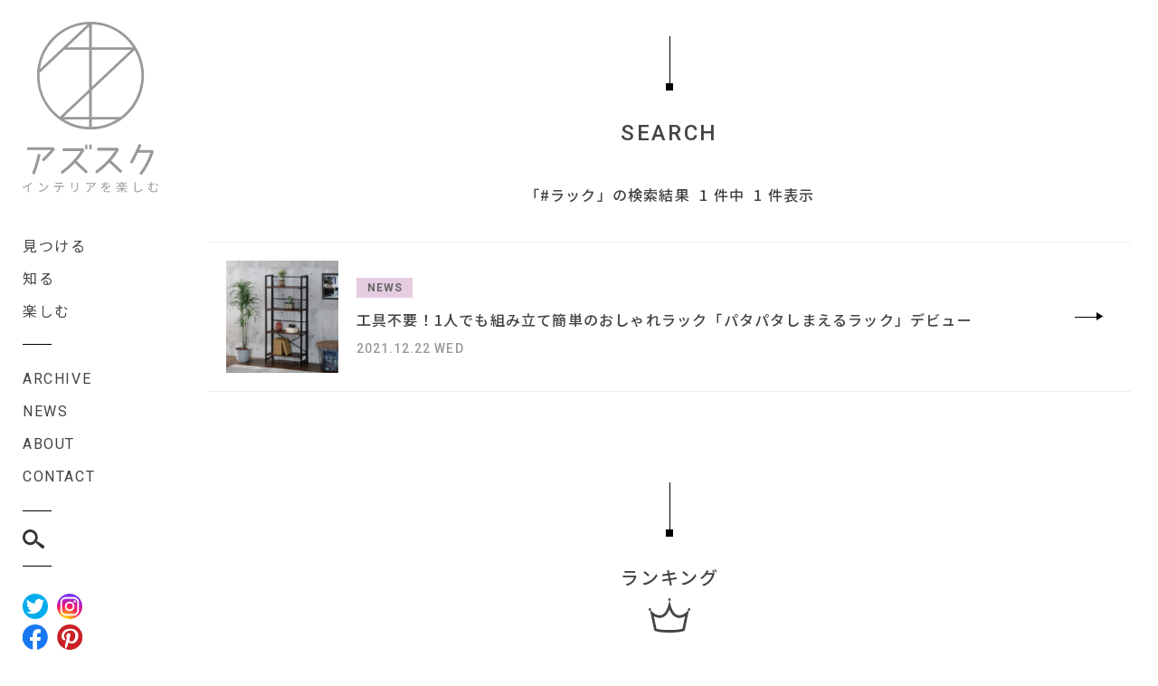

--- FILE ---
content_type: text/html; charset=UTF-8
request_url: https://www.azsquare.net/?s=&tag_id=768
body_size: 11810
content:
<!DOCTYPE html>
<html lang="ja">

<head>
  <meta charset="utf-8">
  <meta name="format-detection" content="telephone=no">
  <meta name="viewport" content="width=device-width,initial-scale=1">
  <link rel="apple-touch-icon" href="/img/common/apple-touch-icon.png">
  <link rel="icon" href="/img/common/favicon.ico">
    <title>検索結果 | アズスク - AZSQUARE</title>
  <meta name="description" content="アズスクは、インテリアの情報プラットフォームです。インテリアを多⾓的に捉え新たな魅⼒を作るメディアだから、「アズスク」から多様なインテリアの魅⼒が⽣まれます。">
  <meta property="og:title" content="検索結果 | アズスク - AZSQUARE">
  <meta property="og:description" content="アズスクは、インテリアの情報プラットフォームです。インテリアを多⾓的に捉え新たな魅⼒を作るメディアだから、「アズスク」から多様なインテリアの魅⼒が⽣まれます。">
  <meta property="og:url" content="https://www.azsquare.net/search/">
  <meta property="og:type" content="article">
  <meta property="og:image" content="https://www.azsquare.net/wp-content/themes/az/assets/img/common/og-image.jpg">
    <meta property="og:local" content="ja_JP">
  <meta property="og:site_name" content="アズスク - AZSQUARE">
  <!--
  <PageMap>
    <DataObject type="thumbnail">
      <Attribute name="src" value="https://www.azsquare.net/wp-content/themes/az/assets/img/common/og-image.jpg"/>
      <Attribute name="width" value="120"/>
      <Attribute name="height" value="120"/>
    </DataObject>
  </PageMap>
-->
  <meta name="thumbnail" content="https://www.azsquare.net/wp-content/themes/az/assets/img/common/og-image.jpg" />
  <link rel="preconnect" href="https://fonts.googleapis.com">
  <link rel="preconnect" href="https://fonts.gstatic.com" crossorigin>
  <link href="https://fonts.googleapis.com/css2?family=Noto+Sans+JP:wght@400;500;700&family=Roboto:wght@400;500;700&display=swap" rel="stylesheet" media="print" onload="this.media='all'">

  <title>&#8220;&#8221; の検索結果 &#8211; アズスク</title>
<meta name='robots' content='noindex, follow, max-image-preview:large' />
<link rel="alternate" type="application/rss+xml" title="アズスク &raquo; フィード" href="https://www.azsquare.net/feed" />
<link rel="alternate" type="application/rss+xml" title="アズスク &raquo; コメントフィード" href="https://www.azsquare.net/comments/feed" />
<link rel="alternate" type="application/rss+xml" title="アズスク &raquo; 検索結果: &#8220;&#8221; フィード" href="https://www.azsquare.net/search/feed/rss2/" />
<style id='wp-img-auto-sizes-contain-inline-css' type='text/css'>
img:is([sizes=auto i],[sizes^="auto," i]){contain-intrinsic-size:3000px 1500px}
/*# sourceURL=wp-img-auto-sizes-contain-inline-css */
</style>
<style id='wp-emoji-styles-inline-css' type='text/css'>

	img.wp-smiley, img.emoji {
		display: inline !important;
		border: none !important;
		box-shadow: none !important;
		height: 1em !important;
		width: 1em !important;
		margin: 0 0.07em !important;
		vertical-align: -0.1em !important;
		background: none !important;
		padding: 0 !important;
	}
/*# sourceURL=wp-emoji-styles-inline-css */
</style>
<style id='wp-block-library-inline-css' type='text/css'>
:root{--wp-block-synced-color:#7a00df;--wp-block-synced-color--rgb:122,0,223;--wp-bound-block-color:var(--wp-block-synced-color);--wp-editor-canvas-background:#ddd;--wp-admin-theme-color:#007cba;--wp-admin-theme-color--rgb:0,124,186;--wp-admin-theme-color-darker-10:#006ba1;--wp-admin-theme-color-darker-10--rgb:0,107,160.5;--wp-admin-theme-color-darker-20:#005a87;--wp-admin-theme-color-darker-20--rgb:0,90,135;--wp-admin-border-width-focus:2px}@media (min-resolution:192dpi){:root{--wp-admin-border-width-focus:1.5px}}.wp-element-button{cursor:pointer}:root .has-very-light-gray-background-color{background-color:#eee}:root .has-very-dark-gray-background-color{background-color:#313131}:root .has-very-light-gray-color{color:#eee}:root .has-very-dark-gray-color{color:#313131}:root .has-vivid-green-cyan-to-vivid-cyan-blue-gradient-background{background:linear-gradient(135deg,#00d084,#0693e3)}:root .has-purple-crush-gradient-background{background:linear-gradient(135deg,#34e2e4,#4721fb 50%,#ab1dfe)}:root .has-hazy-dawn-gradient-background{background:linear-gradient(135deg,#faaca8,#dad0ec)}:root .has-subdued-olive-gradient-background{background:linear-gradient(135deg,#fafae1,#67a671)}:root .has-atomic-cream-gradient-background{background:linear-gradient(135deg,#fdd79a,#004a59)}:root .has-nightshade-gradient-background{background:linear-gradient(135deg,#330968,#31cdcf)}:root .has-midnight-gradient-background{background:linear-gradient(135deg,#020381,#2874fc)}:root{--wp--preset--font-size--normal:16px;--wp--preset--font-size--huge:42px}.has-regular-font-size{font-size:1em}.has-larger-font-size{font-size:2.625em}.has-normal-font-size{font-size:var(--wp--preset--font-size--normal)}.has-huge-font-size{font-size:var(--wp--preset--font-size--huge)}.has-text-align-center{text-align:center}.has-text-align-left{text-align:left}.has-text-align-right{text-align:right}.has-fit-text{white-space:nowrap!important}#end-resizable-editor-section{display:none}.aligncenter{clear:both}.items-justified-left{justify-content:flex-start}.items-justified-center{justify-content:center}.items-justified-right{justify-content:flex-end}.items-justified-space-between{justify-content:space-between}.screen-reader-text{border:0;clip-path:inset(50%);height:1px;margin:-1px;overflow:hidden;padding:0;position:absolute;width:1px;word-wrap:normal!important}.screen-reader-text:focus{background-color:#ddd;clip-path:none;color:#444;display:block;font-size:1em;height:auto;left:5px;line-height:normal;padding:15px 23px 14px;text-decoration:none;top:5px;width:auto;z-index:100000}html :where(.has-border-color){border-style:solid}html :where([style*=border-top-color]){border-top-style:solid}html :where([style*=border-right-color]){border-right-style:solid}html :where([style*=border-bottom-color]){border-bottom-style:solid}html :where([style*=border-left-color]){border-left-style:solid}html :where([style*=border-width]){border-style:solid}html :where([style*=border-top-width]){border-top-style:solid}html :where([style*=border-right-width]){border-right-style:solid}html :where([style*=border-bottom-width]){border-bottom-style:solid}html :where([style*=border-left-width]){border-left-style:solid}html :where(img[class*=wp-image-]){height:auto;max-width:100%}:where(figure){margin:0 0 1em}html :where(.is-position-sticky){--wp-admin--admin-bar--position-offset:var(--wp-admin--admin-bar--height,0px)}@media screen and (max-width:600px){html :where(.is-position-sticky){--wp-admin--admin-bar--position-offset:0px}}
/* VK Color Palettes */

/*# sourceURL=wp-block-library-inline-css */
</style><style id='global-styles-inline-css' type='text/css'>
:root{--wp--preset--aspect-ratio--square: 1;--wp--preset--aspect-ratio--4-3: 4/3;--wp--preset--aspect-ratio--3-4: 3/4;--wp--preset--aspect-ratio--3-2: 3/2;--wp--preset--aspect-ratio--2-3: 2/3;--wp--preset--aspect-ratio--16-9: 16/9;--wp--preset--aspect-ratio--9-16: 9/16;--wp--preset--color--black: #000000;--wp--preset--color--cyan-bluish-gray: #abb8c3;--wp--preset--color--white: #ffffff;--wp--preset--color--pale-pink: #f78da7;--wp--preset--color--vivid-red: #cf2e2e;--wp--preset--color--luminous-vivid-orange: #ff6900;--wp--preset--color--luminous-vivid-amber: #fcb900;--wp--preset--color--light-green-cyan: #7bdcb5;--wp--preset--color--vivid-green-cyan: #00d084;--wp--preset--color--pale-cyan-blue: #8ed1fc;--wp--preset--color--vivid-cyan-blue: #0693e3;--wp--preset--color--vivid-purple: #9b51e0;--wp--preset--gradient--vivid-cyan-blue-to-vivid-purple: linear-gradient(135deg,rgb(6,147,227) 0%,rgb(155,81,224) 100%);--wp--preset--gradient--light-green-cyan-to-vivid-green-cyan: linear-gradient(135deg,rgb(122,220,180) 0%,rgb(0,208,130) 100%);--wp--preset--gradient--luminous-vivid-amber-to-luminous-vivid-orange: linear-gradient(135deg,rgb(252,185,0) 0%,rgb(255,105,0) 100%);--wp--preset--gradient--luminous-vivid-orange-to-vivid-red: linear-gradient(135deg,rgb(255,105,0) 0%,rgb(207,46,46) 100%);--wp--preset--gradient--very-light-gray-to-cyan-bluish-gray: linear-gradient(135deg,rgb(238,238,238) 0%,rgb(169,184,195) 100%);--wp--preset--gradient--cool-to-warm-spectrum: linear-gradient(135deg,rgb(74,234,220) 0%,rgb(151,120,209) 20%,rgb(207,42,186) 40%,rgb(238,44,130) 60%,rgb(251,105,98) 80%,rgb(254,248,76) 100%);--wp--preset--gradient--blush-light-purple: linear-gradient(135deg,rgb(255,206,236) 0%,rgb(152,150,240) 100%);--wp--preset--gradient--blush-bordeaux: linear-gradient(135deg,rgb(254,205,165) 0%,rgb(254,45,45) 50%,rgb(107,0,62) 100%);--wp--preset--gradient--luminous-dusk: linear-gradient(135deg,rgb(255,203,112) 0%,rgb(199,81,192) 50%,rgb(65,88,208) 100%);--wp--preset--gradient--pale-ocean: linear-gradient(135deg,rgb(255,245,203) 0%,rgb(182,227,212) 50%,rgb(51,167,181) 100%);--wp--preset--gradient--electric-grass: linear-gradient(135deg,rgb(202,248,128) 0%,rgb(113,206,126) 100%);--wp--preset--gradient--midnight: linear-gradient(135deg,rgb(2,3,129) 0%,rgb(40,116,252) 100%);--wp--preset--font-size--small: 13px;--wp--preset--font-size--medium: 20px;--wp--preset--font-size--large: 36px;--wp--preset--font-size--x-large: 42px;--wp--preset--spacing--20: 0.44rem;--wp--preset--spacing--30: 0.67rem;--wp--preset--spacing--40: 1rem;--wp--preset--spacing--50: 1.5rem;--wp--preset--spacing--60: 2.25rem;--wp--preset--spacing--70: 3.38rem;--wp--preset--spacing--80: 5.06rem;--wp--preset--shadow--natural: 6px 6px 9px rgba(0, 0, 0, 0.2);--wp--preset--shadow--deep: 12px 12px 50px rgba(0, 0, 0, 0.4);--wp--preset--shadow--sharp: 6px 6px 0px rgba(0, 0, 0, 0.2);--wp--preset--shadow--outlined: 6px 6px 0px -3px rgb(255, 255, 255), 6px 6px rgb(0, 0, 0);--wp--preset--shadow--crisp: 6px 6px 0px rgb(0, 0, 0);}:where(.is-layout-flex){gap: 0.5em;}:where(.is-layout-grid){gap: 0.5em;}body .is-layout-flex{display: flex;}.is-layout-flex{flex-wrap: wrap;align-items: center;}.is-layout-flex > :is(*, div){margin: 0;}body .is-layout-grid{display: grid;}.is-layout-grid > :is(*, div){margin: 0;}:where(.wp-block-columns.is-layout-flex){gap: 2em;}:where(.wp-block-columns.is-layout-grid){gap: 2em;}:where(.wp-block-post-template.is-layout-flex){gap: 1.25em;}:where(.wp-block-post-template.is-layout-grid){gap: 1.25em;}.has-black-color{color: var(--wp--preset--color--black) !important;}.has-cyan-bluish-gray-color{color: var(--wp--preset--color--cyan-bluish-gray) !important;}.has-white-color{color: var(--wp--preset--color--white) !important;}.has-pale-pink-color{color: var(--wp--preset--color--pale-pink) !important;}.has-vivid-red-color{color: var(--wp--preset--color--vivid-red) !important;}.has-luminous-vivid-orange-color{color: var(--wp--preset--color--luminous-vivid-orange) !important;}.has-luminous-vivid-amber-color{color: var(--wp--preset--color--luminous-vivid-amber) !important;}.has-light-green-cyan-color{color: var(--wp--preset--color--light-green-cyan) !important;}.has-vivid-green-cyan-color{color: var(--wp--preset--color--vivid-green-cyan) !important;}.has-pale-cyan-blue-color{color: var(--wp--preset--color--pale-cyan-blue) !important;}.has-vivid-cyan-blue-color{color: var(--wp--preset--color--vivid-cyan-blue) !important;}.has-vivid-purple-color{color: var(--wp--preset--color--vivid-purple) !important;}.has-black-background-color{background-color: var(--wp--preset--color--black) !important;}.has-cyan-bluish-gray-background-color{background-color: var(--wp--preset--color--cyan-bluish-gray) !important;}.has-white-background-color{background-color: var(--wp--preset--color--white) !important;}.has-pale-pink-background-color{background-color: var(--wp--preset--color--pale-pink) !important;}.has-vivid-red-background-color{background-color: var(--wp--preset--color--vivid-red) !important;}.has-luminous-vivid-orange-background-color{background-color: var(--wp--preset--color--luminous-vivid-orange) !important;}.has-luminous-vivid-amber-background-color{background-color: var(--wp--preset--color--luminous-vivid-amber) !important;}.has-light-green-cyan-background-color{background-color: var(--wp--preset--color--light-green-cyan) !important;}.has-vivid-green-cyan-background-color{background-color: var(--wp--preset--color--vivid-green-cyan) !important;}.has-pale-cyan-blue-background-color{background-color: var(--wp--preset--color--pale-cyan-blue) !important;}.has-vivid-cyan-blue-background-color{background-color: var(--wp--preset--color--vivid-cyan-blue) !important;}.has-vivid-purple-background-color{background-color: var(--wp--preset--color--vivid-purple) !important;}.has-black-border-color{border-color: var(--wp--preset--color--black) !important;}.has-cyan-bluish-gray-border-color{border-color: var(--wp--preset--color--cyan-bluish-gray) !important;}.has-white-border-color{border-color: var(--wp--preset--color--white) !important;}.has-pale-pink-border-color{border-color: var(--wp--preset--color--pale-pink) !important;}.has-vivid-red-border-color{border-color: var(--wp--preset--color--vivid-red) !important;}.has-luminous-vivid-orange-border-color{border-color: var(--wp--preset--color--luminous-vivid-orange) !important;}.has-luminous-vivid-amber-border-color{border-color: var(--wp--preset--color--luminous-vivid-amber) !important;}.has-light-green-cyan-border-color{border-color: var(--wp--preset--color--light-green-cyan) !important;}.has-vivid-green-cyan-border-color{border-color: var(--wp--preset--color--vivid-green-cyan) !important;}.has-pale-cyan-blue-border-color{border-color: var(--wp--preset--color--pale-cyan-blue) !important;}.has-vivid-cyan-blue-border-color{border-color: var(--wp--preset--color--vivid-cyan-blue) !important;}.has-vivid-purple-border-color{border-color: var(--wp--preset--color--vivid-purple) !important;}.has-vivid-cyan-blue-to-vivid-purple-gradient-background{background: var(--wp--preset--gradient--vivid-cyan-blue-to-vivid-purple) !important;}.has-light-green-cyan-to-vivid-green-cyan-gradient-background{background: var(--wp--preset--gradient--light-green-cyan-to-vivid-green-cyan) !important;}.has-luminous-vivid-amber-to-luminous-vivid-orange-gradient-background{background: var(--wp--preset--gradient--luminous-vivid-amber-to-luminous-vivid-orange) !important;}.has-luminous-vivid-orange-to-vivid-red-gradient-background{background: var(--wp--preset--gradient--luminous-vivid-orange-to-vivid-red) !important;}.has-very-light-gray-to-cyan-bluish-gray-gradient-background{background: var(--wp--preset--gradient--very-light-gray-to-cyan-bluish-gray) !important;}.has-cool-to-warm-spectrum-gradient-background{background: var(--wp--preset--gradient--cool-to-warm-spectrum) !important;}.has-blush-light-purple-gradient-background{background: var(--wp--preset--gradient--blush-light-purple) !important;}.has-blush-bordeaux-gradient-background{background: var(--wp--preset--gradient--blush-bordeaux) !important;}.has-luminous-dusk-gradient-background{background: var(--wp--preset--gradient--luminous-dusk) !important;}.has-pale-ocean-gradient-background{background: var(--wp--preset--gradient--pale-ocean) !important;}.has-electric-grass-gradient-background{background: var(--wp--preset--gradient--electric-grass) !important;}.has-midnight-gradient-background{background: var(--wp--preset--gradient--midnight) !important;}.has-small-font-size{font-size: var(--wp--preset--font-size--small) !important;}.has-medium-font-size{font-size: var(--wp--preset--font-size--medium) !important;}.has-large-font-size{font-size: var(--wp--preset--font-size--large) !important;}.has-x-large-font-size{font-size: var(--wp--preset--font-size--x-large) !important;}
/*# sourceURL=global-styles-inline-css */
</style>

<style id='classic-theme-styles-inline-css' type='text/css'>
/*! This file is auto-generated */
.wp-block-button__link{color:#fff;background-color:#32373c;border-radius:9999px;box-shadow:none;text-decoration:none;padding:calc(.667em + 2px) calc(1.333em + 2px);font-size:1.125em}.wp-block-file__button{background:#32373c;color:#fff;text-decoration:none}
/*# sourceURL=/wp-includes/css/classic-themes.min.css */
</style>
<link rel='stylesheet' id='vk-swiper-style-css' href='https://www.azsquare.net/wp-content/plugins/vk-blocks/vendor/vektor-inc/vk-swiper/src/assets/css/swiper-bundle.min.css?ver=11.0.2' type='text/css' media='all' />
<link rel='stylesheet' id='vkblocks-bootstrap-css' href='https://www.azsquare.net/wp-content/plugins/vk-blocks/build/bootstrap_vk_using.css?ver=4.3.1' type='text/css' media='all' />
<link rel='stylesheet' id='style-css' href='https://www.azsquare.net/wp-content/themes/az/assets/css/style.css?ver=1.0.7' type='text/css' media='all' />
<link rel='stylesheet' id='vk-blocks-build-css-css' href='https://www.azsquare.net/wp-content/plugins/vk-blocks/build/block-build.css?ver=1.115.1.1' type='text/css' media='all' />
<style id='vk-blocks-build-css-inline-css' type='text/css'>
:root { --vk-size-text: 16px; /* --vk-color-primary is deprecated. */ --vk-color-primary:#337ab7; }

	:root {
		--vk_image-mask-circle: url(https://www.azsquare.net/wp-content/plugins/vk-blocks/inc/vk-blocks/images/circle.svg);
		--vk_image-mask-wave01: url(https://www.azsquare.net/wp-content/plugins/vk-blocks/inc/vk-blocks/images/wave01.svg);
		--vk_image-mask-wave02: url(https://www.azsquare.net/wp-content/plugins/vk-blocks/inc/vk-blocks/images/wave02.svg);
		--vk_image-mask-wave03: url(https://www.azsquare.net/wp-content/plugins/vk-blocks/inc/vk-blocks/images/wave03.svg);
		--vk_image-mask-wave04: url(https://www.azsquare.net/wp-content/plugins/vk-blocks/inc/vk-blocks/images/wave04.svg);
	}
	

	:root {

		--vk-balloon-border-width:1px;

		--vk-balloon-speech-offset:-12px;
	}
	

	:root {
		--vk_flow-arrow: url(https://www.azsquare.net/wp-content/plugins/vk-blocks/inc/vk-blocks/images/arrow_bottom.svg);
	}
	
/*# sourceURL=vk-blocks-build-css-inline-css */
</style>
<link rel='stylesheet' id='vk-font-awesome-css' href='https://www.azsquare.net/wp-content/plugins/vk-blocks/vendor/vektor-inc/font-awesome-versions/src/versions/6/css/all.min.css?ver=6.6.0' type='text/css' media='all' />
<script type="text/javascript" src="https://www.azsquare.net/wp-includes/js/jquery/jquery.min.js?ver=3.7.1" id="jquery-core-js"></script>
<script type="text/javascript" src="https://www.azsquare.net/wp-includes/js/jquery/jquery-migrate.min.js?ver=3.4.1" id="jquery-migrate-js"></script>
<link rel="https://api.w.org/" href="https://www.azsquare.net/wp-json/" /><link rel="EditURI" type="application/rsd+xml" title="RSD" href="https://www.azsquare.net/xmlrpc.php?rsd" />
<link rel="icon" href="https://www.azsquare.net/wp-content/uploads/2022/04/cropped-site-icon-32x32.png" sizes="32x32" />
<link rel="icon" href="https://www.azsquare.net/wp-content/uploads/2022/04/cropped-site-icon-192x192.png" sizes="192x192" />
<link rel="apple-touch-icon" href="https://www.azsquare.net/wp-content/uploads/2022/04/cropped-site-icon-180x180.png" />
<meta name="msapplication-TileImage" content="https://www.azsquare.net/wp-content/uploads/2022/04/cropped-site-icon-270x270.png" />
  <link rel="shortcut icon" href="https://www.azsquare.net/wp-content/themes/az/assets/img/common/favicon.ico">
</head>

<body>

  
  <div id="wrapper">
    <header id="header" class="l-header">
      <div class="pc-header pc">
        <div class="l-header-inner">
          <h1>
            <a href="https://www.azsquare.net/">
              <img src="https://www.azsquare.net/wp-content/themes/az/assets/img/common/logo.svg" loading="lazy" alt="アズスク インテリアを楽しむ">
            </a>
          </h1>
          <nav class="c-header-nav">
            <ul class="b-nav-head">
              <li class="cat-name"><a href="/discover/">見つける</a></li>
              <li class="cat-name"><a href="/learn/">知る</a></li>
              <!-- <li class="cat-name"><a href="/meet/">出会う</a></li> -->
              <li class="cat-name"><a href="/fun/">楽しむ</a></li>
            </ul>
            <ul class="b-nav-foot">
              <li class="cat-name"><a href="/archive/">ARCHIVE</a></li>
              <li class="cat-name"><a href="/news/">NEWS</a></li>
              <li class="cat-name"><a href="/about/">ABOUT</a></li>
              <li class="cat-name"><a href="/contact/">CONTACT</a></li>
            </ul>
            <div class="c-search open">
              <img src="https://www.azsquare.net/wp-content/themes/az/assets/img/icon/icon-search.svg" alt="検索" class="header-search" loading="lazy">
            </div>



                          <div class="sns-wrap">
                <ul class="sns-list">

                                      
                                          <li class="sns-item">
                        <a href="https://twitter.com/azsquare_news">
                          <img src="https://www.azsquare.net/wp-content/themes/az/assets/img/icon/icon-twitter.svg" class="sns-icon" loading="lazy" alt="">
                        </a>
                      </li>
                    
                                          <li class="sns-item">
                        <a href="https://www.instagram.com/azsquare_official/">
                          <img src="https://www.azsquare.net/wp-content/themes/az/assets/img/icon/icon-instagram.png" class="sns-icon" loading="lazy" alt="">
                        </a>
                      </li>
                    
                                          <li class="sns-item">
                        <a href="https://www.facebook.com/%E3%82%A2%E3%82%BA%E3%82%B9%E3%82%AF-106118008714151/?ref=page_internal">
                          <img src="https://www.azsquare.net/wp-content/themes/az/assets/img/icon/icon-facebook.svg" class="sns-icon" loading="lazy" alt="">
                        </a>
                      </li>
                    
                                          <li class="sns-item">
                        <a href="https://www.pinterest.jp/azsquare_official/">
                          <img src="https://www.azsquare.net/wp-content/themes/az/assets/img/icon/icon-pinterest.svg" class="sns-icon" loading="lazy" alt="">
                        </a>
                      </li>
                    
                    
                                                      </ul>
              </div>
                        
          </nav>
        </div>
        <!-- /inner-block -->
      </div>
      <!-- pv-header -->

      <div class="sp-header sp">
        <div class="l-header-inner">
          <div class="content">
            <h1>
              <a href="/">
                <img src="https://www.azsquare.net/wp-content/themes/az/assets/img/common/logoSp.svg" loading="lazy" alt="アズスク インテリアを楽しむ">
              </a>
            </h1>
            <div class="leftWrap">
              <div class="c-search open">
                <img src="https://www.azsquare.net/wp-content/themes/az/assets/img/icon/icon-search.svg" loading="lazy" alt="検索" class="header-search">
              </div>
              <div class="menu-btn">
                <span class="line"></span>
                <span class="line"></span>
                <span class="line"></span>
              </div>
            </div>
          </div>
        </div>
      </div>
      <!-- sp-header -->
    </header>
    <!-- pc-header -->


    
    <section class="search" id="search">
      <div class="l-inner">
        <div class="content">
          <form method="get" action="https://www.azsquare.net/">
            <div class="searchBox">
              <input type="text" name="s" class="input" placeholder="キーワードを入力">
              <button type="submit" class="submit" value="">
                <img src="https://www.azsquare.net/wp-content/themes/az/assets/img/icon/icon-searching.svg" class="submit-icon" loading="lazy" alt="検索">
              </button>
            </div>
          </form>
          <div class="tag-list">
            <p class="ttl">TAG LIST</p>
            <ul class="list">
                              <li class="item">
                  <a href="/?s=&tag_id=419" class="link regular">
                    #ヤマソロ                  </a>
                </li>
                              <li class="item">
                  <a href="/?s=&tag_id=495" class="link small">
                    #中村アン                  </a>
                </li>
                              <li class="item">
                  <a href="/?s=&tag_id=474" class="link small">
                    #カリモク家具                  </a>
                </li>
                              <li class="item">
                  <a href="/?s=&tag_id=182" class="link small">
                    #田中みな実                  </a>
                </li>
                              <li class="item">
                  <a href="/?s=&tag_id=571" class="link regular">
                    #展示会                  </a>
                </li>
                              <li class="item">
                  <a href="/?s=&tag_id=1066" class="link regular">
                    #良品計画                  </a>
                </li>
                              <li class="item">
                  <a href="/?s=&tag_id=416" class="link regular">
                    #チェア                  </a>
                </li>
                              <li class="item">
                  <a href="/?s=&tag_id=686" class="link regular">
                    #大川家具                  </a>
                </li>
                              <li class="item">
                  <a href="/?s=&tag_id=1760" class="link regular">
                    #2022 秋ドラマ                  </a>
                </li>
                              <li class="item">
                  <a href="/?s=&tag_id=440" class="link small">
                    #照明                  </a>
                </li>
                              <li class="item">
                  <a href="/?s=&tag_id=996" class="link large">
                    #ファニタメ                  </a>
                </li>
                              <li class="item">
                  <a href="/?s=&tag_id=211" class="link regular">
                    #unico                  </a>
                </li>
                              <li class="item">
                  <a href="/?s=&tag_id=343" class="link small">
                    #IDÉE                  </a>
                </li>
                              <li class="item">
                  <a href="/?s=&tag_id=18" class="link large">
                    #大塚家具                  </a>
                </li>
                              <li class="item">
                  <a href="/?s=&tag_id=997" class="link large">
                    #2022 春ドラマ                  </a>
                </li>
                              <li class="item">
                  <a href="/?s=&tag_id=457" class="link small">
                    #オフィスチェア                  </a>
                </li>
                              <li class="item">
                  <a href="/?s=&tag_id=653" class="link regular">
                    #コメリ                  </a>
                </li>
                              <li class="item">
                  <a href="/?s=&tag_id=172" class="link small">
                    #コクヨ                  </a>
                </li>
                              <li class="item">
                  <a href="/?s=&tag_id=215" class="link small">
                    #岸井ゆきの                  </a>
                </li>
                              <li class="item">
                  <a href="/?s=&tag_id=590" class="link small">
                    #一枚板                  </a>
                </li>
                              <li class="item">
                  <a href="/?s=&tag_id=11" class="link large">
                    #おすすめ                  </a>
                </li>
                              <li class="item">
                  <a href="/?s=&tag_id=190" class="link small">
                    #河淳                  </a>
                </li>
                              <li class="item">
                  <a href="/?s=&tag_id=74" class="link large">
                    #インテリアスタイリングの法則                  </a>
                </li>
                              <li class="item">
                  <a href="/?s=&tag_id=714" class="link regular">
                    #MoMA                  </a>
                </li>
                              <li class="item">
                  <a href="/?s=&tag_id=489" class="link small">
                    #サステナブル                  </a>
                </li>
                              <li class="item">
                  <a href="/?s=&tag_id=428" class="link small">
                    #岡崎製材                  </a>
                </li>
                              <li class="item">
                  <a href="/?s=&tag_id=191" class="link large">
                    #KEYUCA                  </a>
                </li>
                              <li class="item">
                  <a href="/?s=&tag_id=112" class="link regular">
                    #テレワーク                  </a>
                </li>
                              <li class="item">
                  <a href="/?s=&tag_id=27" class="link small">
                    #石田ゆり子                  </a>
                </li>
                              <li class="item">
                  <a href="/?s=&tag_id=534" class="link large">
                    #木図鑑                  </a>
                </li>
                              <li class="item">
                  <a href="/?s=&tag_id=156" class="link small">
                    #間宮祥太朗                  </a>
                </li>
                              <li class="item">
                  <a href="/?s=&tag_id=65" class="link small">
                    #波瑠                  </a>
                </li>
                              <li class="item">
                  <a href="/?s=&tag_id=1813" class="link regular">
                    #家具                  </a>
                </li>
                              <li class="item">
                  <a href="/?s=&tag_id=1364" class="link regular">
                    #インテリアの法則                  </a>
                </li>
                              <li class="item">
                  <a href="/?s=&tag_id=1443" class="link regular">
                    #2022 夏ドラマ                  </a>
                </li>
                              <li class="item">
                  <a href="/?s=&tag_id=1119" class="link large">
                    #ニトリ                  </a>
                </li>
                              <li class="item">
                  <a href="/?s=&tag_id=852" class="link small">
                    #インダストリアルスタイル                  </a>
                </li>
                              <li class="item">
                  <a href="/?s=&tag_id=1078" class="link small">
                    #材木屋のおやじとせがれ                  </a>
                </li>
                              <li class="item">
                  <a href="/?s=&tag_id=210" class="link regular">
                    #IKEA                  </a>
                </li>
                              <li class="item">
                  <a href="/?s=&tag_id=63" class="link regular">
                    #インテリアコーディネート                  </a>
                </li>
                              <li class="item">
                  <a href="/?s=&tag_id=361" class="link small">
                    #フェリシモ                  </a>
                </li>
                              <li class="item">
                  <a href="/?s=&tag_id=1434" class="link regular">
                    #映画                  </a>
                </li>
                              <li class="item">
                  <a href="/?s=&tag_id=82" class="link regular">
                    #関家具                  </a>
                </li>
                              <li class="item">
                  <a href="/?s=&tag_id=592" class="link regular">
                    #DINOS CORPORATION                  </a>
                </li>
                              <li class="item">
                  <a href="/?s=&tag_id=14" class="link large">
                    #ACTUS                  </a>
                </li>
                              <li class="item">
                  <a href="/?s=&tag_id=691" class="link small">
                    #テーブル                  </a>
                </li>
                              <li class="item">
                  <a href="/?s=&tag_id=1080" class="link regular">
                    #無印良品                  </a>
                </li>
                              <li class="item">
                  <a href="/?s=&tag_id=367" class="link large">
                    #タンスのゲン                  </a>
                </li>
                              <li class="item">
                  <a href="/?s=&tag_id=231" class="link small">
                    #アダル                  </a>
                </li>
                              <li class="item">
                  <a href="/?s=&tag_id=507" class="link regular">
                    #ソファ                  </a>
                </li>
                          </ul>

            
            <div class="close">
              <p class="txt">CLOSE</p>
              <div class="sym"></div>
            </div>

          </div>
        </div>
      </div>
      <footer id="footer-search" class="l-footer footer-search sp">
        <a href="#search" class="pageTop" id="searchTop">
          <img src="https://www.azsquare.net/wp-content/themes/az/assets/img/common/goTop.png" class="def" loading="lazy" alt="">
          <img src="https://www.azsquare.net/wp-content/themes/az/assets/img/common/goTopHv.png" class="Hv" loading="lazy" alt="">
        </a>
        <div class="l-inner">
          <div class="wrap">
            <ul class="list">
              <li class="item">
                <a href="/terms/" class="link">利用規約</a>
              </li>
              <li class="item">
                <a href="/policy/" class="link">プライバシーポリシー</a>
              </li>
            </ul>
            <p class="copyright">COPYRIGHT © AZSQUARE. ALL RIGHTS RESERVED</p>
          </div>
        </div>
      </footer>
    </section>
    <!-- search -->


    <div class="h-menu">
      <div class="menu-btn">
        <span class="line"></span>
        <span class="line"></span>
        <span class="line"></span>
      </div>
      <p class="ttl">MENU</p>
      <div class="l-inner">
        <ul class="head-list">
          <li class="head-item">
            <a href="/discover/" class="link">見つける</a>
          </li>
          <li class="head-item">
            <a href="/learn/" class="link">知る</a>
          </li>
          <!-- <li class="head-item">
            <a href="./discover/" class="link">出会う</a>
          </li> -->
          <li class="head-item">
            <a href="/fun/" class="link">楽しむ</a>
          </li>
        </ul>
        <ul class="foot-list">
          <li class="foot-item">
            <a href="/archive/" class="link">ARCHIVE</a>
          </li>
          <li class="foot-item">
            <a href="/news/" class="link">NEWS</a>
          </li>
          <li class="foot-item">
            <a href="/about/" class="link">ABOUT</a>
          </li>
          <li class="foot-item">
            <a href="/contact/" class="link">CONTACT</a>
          </li>
        </ul>

                  <ul class="sns-list">

                          
                              <li class="sns-item">
                  <a href="https://twitter.com/azsquare_news">
                    <img src="https://www.azsquare.net/wp-content/themes/az/assets/img/icon/icon-twitter-hd.svg" class="sns-icon" loading="lazy" alt="">
                  </a>
                </li>
              
                              <li class="sns-item">
                  <a href="https://www.instagram.com/azsquare_official/">
                    <img src="https://www.azsquare.net/wp-content/themes/az/assets/img/icon/icon-instagram.png" class="sns-icon" loading="lazy" alt="">
                  </a>
                </li>
              
                              <li class="sns-item">
                  <a href="https://www.facebook.com/%E3%82%A2%E3%82%BA%E3%82%B9%E3%82%AF-106118008714151/?ref=page_internal">
                    <img src="https://www.azsquare.net/wp-content/themes/az/assets/img/icon/icon-facebook.svg" class="sns-icon" loading="lazy" alt="">
                  </a>
                </li>
              
                              <li class="sns-item">
                  <a href="https://www.pinterest.jp/azsquare_official/">
                    <img src="https://www.azsquare.net/wp-content/themes/az/assets/img/icon/icon-pinterest.svg" class="sns-icon" loading="lazy" alt="">
                  </a>
                </li>
              
              
                                    </ul>
                
        <footer class="l-footer footer-hm sp">
          <div class="wrap">
            <ul class="list">
              <li class="item">
                <a href="/terms/" class="link">利用規約</a>
              </li>
              <li class="item">
                <a href="/policy/" class="link">プライバシーポリシー</a>
              </li>
            </ul>
            <p class="copyright">COPYRIGHT © AZSQUARE. ALL RIGHTS RESERVED</p>
          </div>
        </footer>
      </div>
    </div>
    <!-- h-menu --><div class="l-main">
  <main>
    <section class="l-section lStrata">
      <div class="top-inner">
        <div class="c-connection"></div>
        <div class="c-ttlWrap">
          <h2 class="c-secTtl eng">SEARCH</h2>
        </div>

                  <p class="search-txt">
            「#ラック」の検索結果<br class="sp">&nbsp;&nbsp;1&nbsp;件中&nbsp;&nbsp;1&nbsp;件表示
          </p>

          <div class="l-content">
                          <ul class="l-article-list">
                                                    <li class="article-item hp-wh">
                    <a href="https://www.azsquare.net/news/news-160" class="article-link hp-pt20">
                      <div class="thumb hp-wh">
                                                  <img src="https://www.azsquare.net/wp-content/uploads/2021/12/main-16-scaled-1-1024x566.jpg" loading="lazy" alt="">
                                              </div>
                      <div class="wrap hp-wh">
                        <span class="tag news">NEWS</span>
                        <h3 class="c-ttl">工具不要！1人でも組み立て簡単のおしゃれラック「パタパタしまえるラック」デビュー</h3>
                        <div class="published-time-wrap">
                          <time class="c-published">2021.12.22 WED</time>

                          
                          
                                                  </div>
                      </div>
                      <div class="sym"></div>
                    </a>
                  </li>
                              </ul>
                      </div>

                  
      </div>
    </section>


    
                  
        <section class="l-section mt100">
          <div class="slider-inner -rank">
            <div class="c-connection"></div>
            <div class="c-ttlWrap">
              <h2 class="c-secTtl">ランキング</h2>
              <img src="https://www.azsquare.net/wp-content/themes/az/assets/img/icon/icon-cat-rank.svg" class="c-secIcon rank" loading="lazy" alt="">
            </div>
            <div class="l-content">

              <div class="article-slider">
                <div class="slider-wrap">
                  <div class="swiper2">
                    <div class="swiper-wrapper">
                      
                        
                        <div class="swiper-slide">
                          <a href="https://www.azsquare.net/discover/interior-idea" class="article-link">
                            <div class="imgWrap">
                                                              <img src="https://www.azsquare.net/wp-content/themes/az/assets/img/common/discover-sample.svg" class="ait-img" loading="lazy" alt="">
                                                            
                            </div>
                            <div class="wrap">
                              <div class="sub-wrap">
                                <span class="ranking-tag first">1</span>
                                <span class="tag find">みつける</span>
                              </div>
                              <h3 class="c-ttl">センスがなくても部屋がオシャレになる！部屋がお洒落になるインテリアの法則を紹介</h3>
                            </div>
                          </a>
                        </div>

                      
                        
                        <div class="swiper-slide">
                          <a href="https://www.azsquare.net/learn/interior-lighting" class="article-link">
                            <div class="imgWrap">
                                                              <img src="https://www.azsquare.net/wp-content/themes/az/assets/img/common/learn-sample.svg" class="ait-img" loading="lazy" alt="">
                                                            
                            </div>
                            <div class="wrap">
                              <div class="sub-wrap">
                                <span class="ranking-tag second">2</span>
                                <span class="tag know">知る</span>
                              </div>
                              <h3 class="c-ttl">IKEAやニトリの照明で部屋をお洒落にしよう！照明で部屋をおしゃれに彩るテクニックを解説</h3>
                            </div>
                          </a>
                        </div>

                      
                        
                        <div class="swiper-slide">
                          <a href="https://www.azsquare.net/discover/homdaldehyde-interior" class="article-link">
                            <div class="imgWrap">
                                                              <img src="https://www.azsquare.net/wp-content/themes/az/assets/img/common/discover-sample.svg" class="ait-img" loading="lazy" alt="">
                                                            
                            </div>
                            <div class="wrap">
                              <div class="sub-wrap">
                                <span class="ranking-tag third">3</span>
                                <span class="tag find">みつける</span>
                              </div>
                              <h3 class="c-ttl">ニトリの家具は本当に安全？家にいて急に頭が痛くなった時に確認したい家具に含まれるホルムアルデヒドを徹底解説</h3>
                            </div>
                          </a>
                        </div>

                      
                        
                        <div class="swiper-slide">
                          <a href="https://www.azsquare.net/fun/kagu-godaisanchi" class="article-link">
                            <div class="imgWrap">
                                                              <img src="https://www.azsquare.net/wp-content/uploads/2023/01/image-45-1.jpg" class="ait-img" loading="lazy" alt="">
                                                            
                            </div>
                            <div class="wrap">
                              <div class="sub-wrap">
                                <span class="ranking-tag num">4</span>
                                <span class="tag find">みつける</span>
                              </div>
                              <h3 class="c-ttl">【家具を買い替えたい人必見】家具5大産地とは？産地の特徴と代表的な家具メーカーを紹介</h3>
                            </div>
                          </a>
                        </div>

                      
                        
                        <div class="swiper-slide">
                          <a href="https://www.azsquare.net/discover/interior-scandinavian-style" class="article-link">
                            <div class="imgWrap">
                                                              <img src="https://www.azsquare.net/wp-content/themes/az/assets/img/common/discover-sample.svg" class="ait-img" loading="lazy" alt="">
                                                            
                            </div>
                            <div class="wrap">
                              <div class="sub-wrap">
                                <span class="ranking-tag num">5</span>
                                <span class="tag find">みつける</span>
                              </div>
                              <h3 class="c-ttl">自分の部屋を温かみのある優しい空間へ！北欧インテリアで部屋をまとめるコツを徹底解説</h3>
                            </div>
                          </a>
                        </div>

                      
                    </div>
                  </div>
                </div>
                <div class="swiper-button-prev"></div>
                <div class="swiper-button-next"></div>
              </div>
            </div>
          </div>
        </section>
        <!-- rank -->


          
    <div class="top-inner">
  <div class="keywords top">
    <p class="ttl">注目のキーワード</p>
    <ul class="list">
      <!-- 指定 -->
      
                  <li class="item">
            <a href="/?s=&tag_id=11" class="link">#おすすめ</a>
                          <span class="pause">/</span>
                      </li>
                  <li class="item">
            <a href="/?s=&tag_id=996" class="link">#ファニタメ</a>
                          <span class="pause">/</span>
                      </li>
                  <li class="item">
            <a href="/?s=&tag_id=74" class="link">#インテリアスタイリングの法則</a>
                          <span class="pause">/</span>
                      </li>
                  <li class="item">
            <a href="/?s=&tag_id=1119" class="link">#ニトリ</a>
                          <span class="pause">/</span>
                      </li>
                  <li class="item">
            <a href="/?s=&tag_id=367" class="link">#タンスのゲン</a>
                          <span class="pause">/</span>
                      </li>
                  <li class="item">
            <a href="/?s=&tag_id=534" class="link">#木図鑑</a>
                          <span class="pause">/</span>
                      </li>
                  <li class="item">
            <a href="/?s=&tag_id=997" class="link">#2022 春ドラマ</a>
                          <span class="pause">/</span>
                      </li>
                  <li class="item">
            <a href="/?s=&tag_id=14" class="link">#ACTUS</a>
                          <span class="pause">/</span>
                      </li>
                  <li class="item">
            <a href="/?s=&tag_id=18" class="link">#大塚家具</a>
                          <span class="pause">/</span>
                      </li>
                  <li class="item">
            <a href="/?s=&tag_id=191" class="link">#KEYUCA</a>
                      </li>
        
          </ul>
  </div>
</div>
<!-- keywords -->
    <section class="l-section hpsp">
  <div class="c-connection pc"></div>
  <div class="c-ttlWrap pc">
    <h2 class="c-secTtl eng">ABOUT</h2>
  </div>
  <a href="/about/" class="about-section">
    <div class="l-inner">
      <div class="content">
        <p class="txt pc"> アズスクはインテリアの情報プラットフォーム。<br> 家具やインテリアを</p>
        <p class="mid pc">
          <span class="hp-green">「見つける」</span><span class="hp-blue">「知る」</span><span class="hp-pink">「出会う」</span><span class="hp-yellow">「楽しむ」</span>
        </p>
        <p class="txt pc">ことができるメディアです。</p>
        <p class="foot">「インテリア」を<br class="sp">
                        もっと<span class="color">ワ</span><span class="color">ク</span><span class="color">ワ</span><span class="color">ク</span>へ。
        </p>
      </div>
      <span class="util-secBtn sp">Read more</span>
    </div>
  </a>
</section>
<!-- about -->  </main>
<footer id="footer" class="l-footer">
    <a href="#" class="pageTop" id="pagetop">
      <img src="https://www.azsquare.net/wp-content/themes/az/assets/img/common/goTop.png" class="def" loading="lazy" alt="">
      <img src="https://www.azsquare.net/wp-content/themes/az/assets/img/common/goTopHv.png" class="Hv" loading="lazy" alt="">
    </a>
    <div class="l-inner">
      <div class="wrap">
        <ul class="list">
          <li class="item">
            <a href="./terms/" class="link">利用規約</a>
          </li>
          <li class="item">
            <a href="./policy/" class="link">プライバシーポリシー</a>
          </li>
        </ul>
        <p class="copyright">COPYRIGHT © AZSQUARE. ALL RIGHTS RESERVED</p>
      </div>
    </div>
  </footer>

</div>
<!-- l-main -->
</div>
<!-- /wrapper -->
<script type="speculationrules">
{"prefetch":[{"source":"document","where":{"and":[{"href_matches":"/*"},{"not":{"href_matches":["/wp-*.php","/wp-admin/*","/wp-content/uploads/*","/wp-content/*","/wp-content/plugins/*","/wp-content/themes/az/*","/*\\?(.+)"]}},{"not":{"selector_matches":"a[rel~=\"nofollow\"]"}},{"not":{"selector_matches":".no-prefetch, .no-prefetch a"}}]},"eagerness":"conservative"}]}
</script>
<script type="text/javascript" src="https://www.azsquare.net/wp-content/plugins/vk-blocks/vendor/vektor-inc/vk-swiper/src/assets/js/swiper-bundle.min.js?ver=11.0.2" id="vk-swiper-script-js"></script>
<script type="text/javascript" src="https://www.azsquare.net/wp-content/plugins/vk-blocks/build/vk-slider.min.js?ver=1.115.1.1" id="vk-blocks-slider-js"></script>
<script type="text/javascript" src="https://www.azsquare.net/wp-content/themes/az/assets/js/bundle.js?ver=1.0.0" id="js-js"></script>
<script id="wp-emoji-settings" type="application/json">
{"baseUrl":"https://s.w.org/images/core/emoji/17.0.2/72x72/","ext":".png","svgUrl":"https://s.w.org/images/core/emoji/17.0.2/svg/","svgExt":".svg","source":{"concatemoji":"https://www.azsquare.net/wp-includes/js/wp-emoji-release.min.js?ver=6.9"}}
</script>
<script type="module">
/* <![CDATA[ */
/*! This file is auto-generated */
const a=JSON.parse(document.getElementById("wp-emoji-settings").textContent),o=(window._wpemojiSettings=a,"wpEmojiSettingsSupports"),s=["flag","emoji"];function i(e){try{var t={supportTests:e,timestamp:(new Date).valueOf()};sessionStorage.setItem(o,JSON.stringify(t))}catch(e){}}function c(e,t,n){e.clearRect(0,0,e.canvas.width,e.canvas.height),e.fillText(t,0,0);t=new Uint32Array(e.getImageData(0,0,e.canvas.width,e.canvas.height).data);e.clearRect(0,0,e.canvas.width,e.canvas.height),e.fillText(n,0,0);const a=new Uint32Array(e.getImageData(0,0,e.canvas.width,e.canvas.height).data);return t.every((e,t)=>e===a[t])}function p(e,t){e.clearRect(0,0,e.canvas.width,e.canvas.height),e.fillText(t,0,0);var n=e.getImageData(16,16,1,1);for(let e=0;e<n.data.length;e++)if(0!==n.data[e])return!1;return!0}function u(e,t,n,a){switch(t){case"flag":return n(e,"\ud83c\udff3\ufe0f\u200d\u26a7\ufe0f","\ud83c\udff3\ufe0f\u200b\u26a7\ufe0f")?!1:!n(e,"\ud83c\udde8\ud83c\uddf6","\ud83c\udde8\u200b\ud83c\uddf6")&&!n(e,"\ud83c\udff4\udb40\udc67\udb40\udc62\udb40\udc65\udb40\udc6e\udb40\udc67\udb40\udc7f","\ud83c\udff4\u200b\udb40\udc67\u200b\udb40\udc62\u200b\udb40\udc65\u200b\udb40\udc6e\u200b\udb40\udc67\u200b\udb40\udc7f");case"emoji":return!a(e,"\ud83e\u1fac8")}return!1}function f(e,t,n,a){let r;const o=(r="undefined"!=typeof WorkerGlobalScope&&self instanceof WorkerGlobalScope?new OffscreenCanvas(300,150):document.createElement("canvas")).getContext("2d",{willReadFrequently:!0}),s=(o.textBaseline="top",o.font="600 32px Arial",{});return e.forEach(e=>{s[e]=t(o,e,n,a)}),s}function r(e){var t=document.createElement("script");t.src=e,t.defer=!0,document.head.appendChild(t)}a.supports={everything:!0,everythingExceptFlag:!0},new Promise(t=>{let n=function(){try{var e=JSON.parse(sessionStorage.getItem(o));if("object"==typeof e&&"number"==typeof e.timestamp&&(new Date).valueOf()<e.timestamp+604800&&"object"==typeof e.supportTests)return e.supportTests}catch(e){}return null}();if(!n){if("undefined"!=typeof Worker&&"undefined"!=typeof OffscreenCanvas&&"undefined"!=typeof URL&&URL.createObjectURL&&"undefined"!=typeof Blob)try{var e="postMessage("+f.toString()+"("+[JSON.stringify(s),u.toString(),c.toString(),p.toString()].join(",")+"));",a=new Blob([e],{type:"text/javascript"});const r=new Worker(URL.createObjectURL(a),{name:"wpTestEmojiSupports"});return void(r.onmessage=e=>{i(n=e.data),r.terminate(),t(n)})}catch(e){}i(n=f(s,u,c,p))}t(n)}).then(e=>{for(const n in e)a.supports[n]=e[n],a.supports.everything=a.supports.everything&&a.supports[n],"flag"!==n&&(a.supports.everythingExceptFlag=a.supports.everythingExceptFlag&&a.supports[n]);var t;a.supports.everythingExceptFlag=a.supports.everythingExceptFlag&&!a.supports.flag,a.supports.everything||((t=a.source||{}).concatemoji?r(t.concatemoji):t.wpemoji&&t.twemoji&&(r(t.twemoji),r(t.wpemoji)))});
//# sourceURL=https://www.azsquare.net/wp-includes/js/wp-emoji-loader.min.js
/* ]]> */
</script>
</body>
</html>

--- FILE ---
content_type: image/svg+xml
request_url: https://www.azsquare.net/wp-content/themes/az/assets/img/icon/icon-cat-rank.svg
body_size: 1577
content:
<svg xmlns="http://www.w3.org/2000/svg" width="46.999" height="38"><g fill="none" stroke-linecap="round" stroke-linejoin="round"><path d="M45.637 10.987a1.389 1.389 0 00-1.363 1.415 1.439 1.439 0 00.438 1.04c-2.093 2.205-7.433 7-12.706 4.964-5.468-2.108-7.654-11.917-8.292-15.593a1.364 1.364 0 10-.428 0c-.636 3.676-2.824 13.484-8.292 15.593-5.273 2.031-10.613-2.759-12.706-4.964a1.435 1.435 0 00.439-1.04 1.364 1.364 0 10-1.363 1.417 1.293 1.293 0 00.293-.035l4.5 21.168s.007.105.007.152c0 1.588 7.641 2.876 17.114 2.9h.436c9.476-.019 17.12-1.307 17.12-2.9v-.152l4.5-21.168a1.3 1.3 0 00.294.035 1.417 1.417 0 000-2.832z"/><path d="M23.5 12.541c-1.899 4.489-4.412 7.362-7.475 8.543a10.217 10.217 0 01-3.686.682c-2.335 0-4.526-.768-6.44-1.83l2.918 13.712c.637.221 1.928.57 4.328.886 2.9.382 6.405.588 10.137.596h.435c3.734-.008 7.24-.214 10.141-.596 2.392-.315 3.682-.662 4.323-.884L41.1 19.935c-1.914 1.063-4.105 1.831-6.44 1.831-1.27 0-2.51-.23-3.687-.683-3.061-1.18-5.574-4.053-7.473-8.542M23.5 0c.753 0 1.364.634 1.364 1.415 0 .706-.5 1.29-1.15 1.398.637 3.676 2.824 13.484 8.291 15.593 5.274 2.03 10.613-2.76 12.707-4.964a1.439 1.439 0 01-.438-1.04c0-.782.61-1.415 1.363-1.415s1.362.633 1.362 1.415-.61 1.417-1.362 1.417c-.102 0-.2-.013-.295-.035l-4.504 21.168v.152c0 1.588-7.645 2.876-17.12 2.895h-.436c-9.473-.019-17.115-1.307-17.115-2.895 0-.046-.007-.152-.007-.152L1.657 13.784a1.293 1.293 0 01-.293.035C.61 13.82 0 13.184 0 12.402s.61-1.415 1.364-1.415c.752 0 1.363.633 1.363 1.415 0 .413-.169.78-.44 1.04 2.094 2.205 7.434 6.995 12.707 4.964 5.468-2.109 7.655-11.917 8.292-15.593-.65-.108-1.149-.692-1.149-1.398 0-.78.61-1.415 1.363-1.415z" fill="#444"/></g></svg>

--- FILE ---
content_type: image/svg+xml
request_url: https://www.azsquare.net/wp-content/themes/az/assets/img/icon/icon-twitter.svg
body_size: 495
content:
<svg xmlns="http://www.w3.org/2000/svg" width="41.101" height="41.101"><path d="M20.55 0A20.55 20.55 0 1041.1 20.55 20.55 20.55 0 0020.55 0m11.81 14.493q.017.391.018.789c0 8.052-6.129 17.338-17.338 17.338a17.25 17.25 0 01-9.34-2.738 12.634 12.634 0 001.455.085 12.23 12.23 0 007.568-2.609 6.1 6.1 0 01-5.692-4.232 6.121 6.121 0 002.752-.1 6.1 6.1 0 01-4.888-5.975v-.077a6.064 6.064 0 002.759.762A6.1 6.1 0 017.767 9.6a17.3 17.3 0 0012.56 6.367A6.1 6.1 0 0130.71 10.4a12.23 12.23 0 003.87-1.478A6.113 6.113 0 0131.9 12.3a12.189 12.189 0 003.5-.959 12.342 12.342 0 01-3.039 3.154" fill="#00acee"/></svg>

--- FILE ---
content_type: image/svg+xml
request_url: https://www.azsquare.net/wp-content/themes/az/assets/img/common/learn-sample.svg
body_size: 858
content:
<svg xmlns="http://www.w3.org/2000/svg" width="100" height="100" viewBox="0 0 100 100"><defs><style>.a{fill:#fff;}.b{fill:#eee;}.c,.d{fill:#afafaf;}.c{font-size:14px;font-family:NotoSansCJKjp-Bold, Noto Sans CJK JP;font-weight:700;letter-spacing:0.075em;}</style></defs><rect class="a" width="100" height="100"/><path class="b" d="M1,1V99H99V1H1M0,0H100V100H0Z"/><text class="c" transform="translate(50.873 43.176)"><tspan x="-14.525" y="0">知る</tspan></text><g transform="translate(26.999 60.051)"><path class="d" d="M17.01,830.225a1.25,1.25,0,0,1-.94-2.074l7.8-8.9a1.25,1.25,0,0,1,.94-.426h0a1.25,1.25,0,0,1,.941.428l6.832,7.824,6.881-7.827a1.25,1.25,0,0,1,1.9.032l6.365,7.743,6.594-7.759a1.25,1.25,0,0,1,1.9-.011l7.734,8.9a1.25,1.25,0,0,1-1.887,1.64l-6.78-7.8-6.621,7.791a1.25,1.25,0,0,1-1.918-.016l-6.381-7.763L33.517,829.8a1.25,1.25,0,0,1-1.88,0l-6.83-7.822L17.951,829.8A1.247,1.247,0,0,1,17.01,830.225Z" transform="translate(-17.011 -820.076)"/></g></svg>

--- FILE ---
content_type: image/svg+xml
request_url: https://www.azsquare.net/wp-content/themes/az/assets/img/common/discover-sample.svg
body_size: 935
content:
<svg xmlns="http://www.w3.org/2000/svg" width="100" height="100" viewBox="0 0 100 100"><defs><style>.a{fill:#fff;}.b{fill:#eee;}.c,.e{fill:#afafaf;}.c{font-size:14px;font-family:NotoSansCJKjp-Bold, Noto Sans CJK JP;font-weight:700;letter-spacing:0.075em;}.d{isolation:isolate;}</style></defs><rect class="a" width="100" height="100"/><path class="b" d="M1,1V99H99V1H1M0,0H100V100H0Z"/><text class="c" transform="translate(50 42.176)"><tspan x="-29.575" y="0">見つける</tspan></text><g class="d" transform="translate(30.001 51.5)"><path class="e" d="M19.86,5.8a1.448,1.448,0,0,0,1.449-1.449v-2.9a1.449,1.449,0,0,0-2.9,0v2.9A1.448,1.448,0,0,0,19.86,5.8m-15.338,6.4a1.447,1.447,0,0,0,0-2.049L2.473,8.093A1.449,1.449,0,1,0,.425,10.142l2.049,2.049a1.447,1.447,0,0,0,2.049,0m34.772-4.1a1.447,1.447,0,0,0-2.049,0L35.2,10.142a1.449,1.449,0,0,0,2.049,2.049l2.049-2.049a1.447,1.447,0,0,0,0-2.049m-19.435.6A17.141,17.141,0,0,0,2.638,23.182H5.687a14.46,14.46,0,0,1,28.345,0h3.048A17.141,17.141,0,0,0,19.86,8.693" transform="translate(0)"/></g></svg>

--- FILE ---
content_type: image/svg+xml
request_url: https://www.azsquare.net/wp-content/themes/az/assets/img/icon/icon-searching.svg
body_size: 192
content:
<svg xmlns="http://www.w3.org/2000/svg" width="24" height="20.41"><path d="M23.07 16.931l-5.9-3.669a2.363 2.363 0 00-1.69-.452 8.355 8.355 0 10-.787 1.066 2.359 2.359 0 00.927 1.484l5.231 4.568a1.877 1.877 0 102.217-3M9.2 13.9a5.583 5.583 0 114.7-6.347A5.582 5.582 0 019.2 13.9" fill="#888"/></svg>